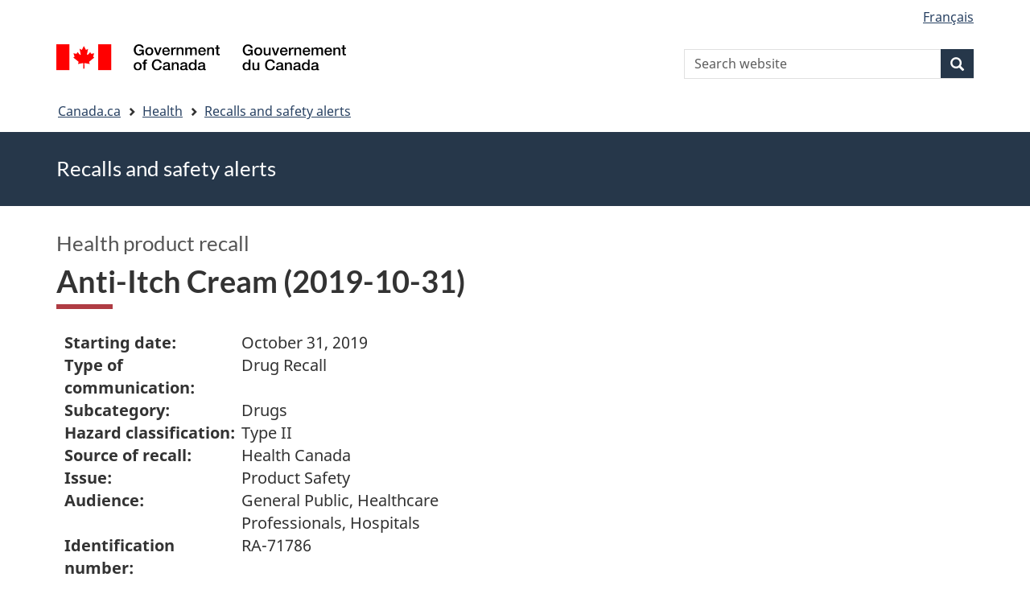

--- FILE ---
content_type: text/html; charset=UTF-8
request_url: https://recalls-rappels.canada.ca/en/alert-recall/anti-itch-cream-2019-10-31
body_size: 5683
content:
<!DOCTYPE html>
<!--[if lt IE 9]><html lang="en" dir="ltr" prefix="content: http://purl.org/rss/1.0/modules/content/  dc: http://purl.org/dc/terms/  foaf: http://xmlns.com/foaf/0.1/  og: http://ogp.me/ns#  rdfs: http://www.w3.org/2000/01/rdf-schema#  schema: http://schema.org/  sioc: http://rdfs.org/sioc/ns#  sioct: http://rdfs.org/sioc/types#  skos: http://www.w3.org/2004/02/skos/core#  xsd: http://www.w3.org/2001/XMLSchema# " class="no-js"><![endif]-->
<!--[if gt IE 8]><!-->
<html lang="en" dir="ltr" prefix="content: http://purl.org/rss/1.0/modules/content/  dc: http://purl.org/dc/terms/  foaf: http://xmlns.com/foaf/0.1/  og: http://ogp.me/ns#  rdfs: http://www.w3.org/2000/01/rdf-schema#  schema: http://schema.org/  sioc: http://rdfs.org/sioc/ns#  sioct: http://rdfs.org/sioc/types#  skos: http://www.w3.org/2004/02/skos/core#  xsd: http://www.w3.org/2001/XMLSchema# " class="no-js">
<!--<![endif]-->
  <head>
    <meta charset="utf-8" />
<script src="//assets.adobedtm.com/be5dfd287373/0127575cd23a/launch-f7c3e6060667.min.js"></script>
<script async src="https://www.googletagmanager.com/gtag/js?id=G-4G0Q3KXLHS"></script>
<script>window.dataLayer = window.dataLayer || [];function gtag(){dataLayer.push(arguments)};gtag("js", new Date());gtag("set", "developer_id.dMDhkMT", true);gtag("config", "G-4G0Q3KXLHS", {"groups":"default","linker":{"domains":["recalls-rappels.canada.ca"]},"page_placeholder":"PLACEHOLDER_page_location","allow_ad_personalization_signals":false});gtag("config", "UA-21671527-4", {"groups":"default","linker":{"domains":["recalls-rappels.canada.ca"]},"page_placeholder":"PLACEHOLDER_page_path","allow_ad_personalization_signals":false});</script>
<meta name="keywords" content="recalls, alerts, advisories, safety alerts, warnings, Drugs" />
<link rel="canonical" href="https://recalls-rappels.canada.ca/en/alert-recall/anti-itch-cream-2019-10-31" />
<link rel="image_src" href="/sites/default/files/2022-05/21-21-2921-RSA-Generic-TW-EN-02.png" />
<meta name="google" content="Fzix_kgZMZzHAoCK-HBQRIQI_id5sGSKx4hv4k9YGb4" />
<meta name="dcterms.title" content="Anti-Itch Cream (2019-10-31) - Recalls, advisories and safety alerts – Canada.ca" />
<meta name="dcterms.creator" content="Government of Canada, Health Canada, Communications and Public Affairs Branch, Public Affairs Directorate" />
<meta name="dcterms.subject" content="Drugs" title="gccore" />
<meta name="dcterms.publisher" content="Government of Canada, Health Canada, Drugs and health products" />
<meta name="dcterms.language" content="eng" title="ISO639-2/T" />
<meta name="dcterms.accessRights" content="2" />
<meta name="dcterms.modified" content="2019-10-31" title="W3CDTF" />
<meta name="dcterms.issued" content="2021-09-21" title="W3CDTF" />
<meta name="dcterms.spatial" content="Canada" />
<meta name="dcterms.audience" content="Health professionals" />
<meta data-gc-analytics-owner="HC|ROEB|Drugs and health products|N/A" />
<meta data-gc-analytics-topic="Health products|Drugs|N/A|N/A" />
<meta name="Generator" content="Drupal 10 (https://www.drupal.org)" />
<meta name="MobileOptimized" content="width" />
<meta name="HandheldFriendly" content="true" />
<meta name="viewport" content="width=device-width, initial-scale=1.0" />
<noscript><link rel="stylesheet" href="/libraries/wet-boew/css/noscript.min.css" />
</noscript><meta name="dcterms.service" content="HC-SC_Recalls-Rappels" />
<link rel="icon" href="/themes/custom/gcext_wxt/favicon.ico" type="image/vnd.microsoft.icon" />
<link rel="alternate" hreflang="en" href="https://recalls-rappels.canada.ca/en/alert-recall/anti-itch-cream-2019-10-31" />
<link rel="alternate" hreflang="fr" href="https://recalls-rappels.canada.ca/fr/avis-rappel/anti-itch-creme-2019-10-31" />

    <title>Anti-Itch Cream (2019-10-31) - Canada.ca</title>
    <link rel="stylesheet" media="all" href="/sites/default/files/css/css_1FCDnbD1fNlE5kHM3tD7TAPniONw6b0LZlEJCPGxppY.css?delta=0&amp;language=en&amp;theme=gcext_wxt&amp;include=eJxlykEKgEAIAMAPGT5p0XArSlxUsP19nbp0HYbNMtJpYHdSKfMTYkaKIlMIlHA318bf-wnUne062Mkn5i4qy7a-6wGYkiSK" />
<link rel="stylesheet" media="all" href="/sites/default/files/css/css_WibVqX-D8pjqOQVxMNk0RIJrC1huYpnOo4oqBpg2Irw.css?delta=1&amp;language=en&amp;theme=gcext_wxt&amp;include=eJxlykEKgEAIAMAPGT5p0XArSlxUsP19nbp0HYbNMtJpYHdSKfMTYkaKIlMIlHA318bf-wnUne062Mkn5i4qy7a-6wGYkiSK" />

    <script src="https://use.fontawesome.com/releases/v5.13.1/js/all.js" defer crossorigin="anonymous"></script>
<script src="https://use.fontawesome.com/releases/v5.13.1/js/v4-shims.js" defer crossorigin="anonymous"></script>

  </head>
  <body class="path-node page-node-type-recall has-glyphicons gcext-wxt theme-gcweb">
    <nav>
      <ul id="wb-tphp">
        <li class="wb-slc">
          <a class="wb-sl" href="#wb-cont">
            Skip to main content
          </a>
        </li>
        <li class="wb-slc">
          <a class="wb-sl" href="#wb-info">
            Skip to "About government"
          </a>
        </li>
      </ul>
    </nav>
    
      <div class="dialog-off-canvas-main-canvas" data-off-canvas-main-canvas>
    
  
        <header class="navbar navbar-default" id="navbar">
      <div id="wb-bnr" class="container">
        <div class="row">
          <section id="wb-lng" class="col-xs-3 col-sm-12 pull-right text-right">
            <h2 class="wb-inv">Language selection</h2>
              <div class="region region-language-toggle">
    <section class="language-switcher-language-url block block-wxt-library block-wxt-language-blocklanguage-interface clearfix" id="block-gcext-wxt-languageswitcher" data-block-plugin-id="wxt_language_block:language_interface">
  
    

      <ul class="links list-inline mrgn-bttm-none">                    <li data-drupal-language="fr" data-drupal-link-system-path="node/47975" class="fr"><a href="/fr/avis-rappel/anti-itch-creme-2019-10-31" class="language-link" lang="fr" hreflang="fr" data-drupal-link-system-path="node/47975"><span class="hidden-xs">Français</span><abbr title="Français" class="visible-xs h3 mrgn-tp-sm mrgn-bttm-0 text-uppercase">fr</abbr></a></li></ul>
  </section>

  </div>

          </section>
            <div class="region col-xs-9 col-sm-5 col-md-4 region-banner">
      <div class="brand">
    <a href="https://canada.ca">
      <img id="header-logo" src='/libraries/theme-gcweb/assets/sig-blk-en.svg' alt="Government of Canada" />
    </a>
  </div>

  </div>

            <div class="region col-lg-offset-4 col-md-offset-4 col-sm-offset-2 col-xs-12 col-sm-5 col-md-4 region-search">
    <section  class="wxt-search-api-block-form block clearfix text-right" data-drupal-selector="wxt-search-api-block-form" novalidate="novalidate" id="wb-srch" data-block-plugin-id="wxt_search_form_block">
	
			<h2 class="block-title">Search</h2>
		

			<form action="/en/search/site" method="get" id="wxt-search-api-block-form" accept-charset="UTF-8" class="search-form search-block-form form-inline" role="search">
  <div class="form-item js-form-item form-type-search js-form-type-search form-item-search-api-fulltext js-form-item-search-api-fulltext form-no-label form-group">
      <label for="wb-srch-q" class="control-label sr-only">Search Website</label>
  
  
  <input data-drupal-selector="wb-srch-q" class="form-search form-control" placeholder="Search website" type="search" id="wb-srch-q" name="search_api_fulltext" value="" size="27" maxlength="128" />

  
  
  </div>
<div class="submit form-group js-form-wrapper form-wrapper" data-drupal-selector="edit-submit-container" id="edit-submit-container"><button class="btn-primary button js-form-submit form-submit btn icon-before" data-drupal-selector="wb-srch-sub" type="submit" id="wb-srch-sub" name="op" value="" title="Search"><span class="icon glyphicon glyphicon-search" aria-hidden="true"></span><span class="wb-inv">Search</span></button></div>

</form>

	</section>

  </div>

        </div>
      </div>
      <nav class="site-menu">
              <nav id="wb-bc" property="breadcrumb" aria-labelledby="breadcrumbTitle">
    <h2 id="breadcrumbTitle">You are here</h2>
    <div class="container">
      <ol class="breadcrumb">
                  <li >
                          <a href="https://www.canada.ca/en.html">Canada.ca</a>
                      </li>
                  <li >
                          <a href="https://www.canada.ca/en/services/health.html">Health</a>
                      </li>
                  <li >
                          <a href="/en">Recalls and safety alerts</a>
                      </li>
              </ol>
  </div>
</nav>



      </nav>
        <div class="region region-breadcrumb">
    
<div id="block-rsamsheader" data-block-plugin-id="block_content:04f07751-34db-4cb9-acea-056a549388b5" class="block block-block-content block-block-content04f07751-34db-4cb9-acea-056a549388b5 clearfix">
  
    

      
            <div class="field field--name-body field--type-text-with-summary field--label-hidden field--item"><div class="row row-no-gutters">
<div class="col-md-12 banner-top">
<div class="container">
<p><span class="h1-not" id="title" property="name">Recalls and safety alerts </span></p>
</div>
</div>
</div>
</div>
      
  </div>

  </div>

    </header>
  

  <div class="container">
    <div class="row">

            
            
                  <main property="mainContentOfPage"  class="col-md-12 main-container container js-quickedit-main-content">

                                <div class="region region-header">
            <div class="h3" id="wb-cont-nav">Health product recall</div>
  
      <h1 class="gc-thickline" id="wb-cont">
<span>  Anti-Itch Cream (2019-10-31) </span>
</h1>
  
<div data-drupal-messages-fallback class="hidden"></div>

  </div>

              
      <section>

                
                
                                      
                  
        
                          <a id="main-content"></a>
            <div class="region region-content">
        <div class="recall-alert-body">
    
            <div class="field field--name-body field--type-text-with-summary field--label-hidden field--item"><div id="cn-centre-col-inner">
			
			
			
						
            




<div id="awr_details_container">
	
						
	
	 
	
	<dl class="dlSide width65 " id="awr_details_header_container"><dt class=" paddingNone">Starting date:</dt>
			<dd class="paddingNone">October 31, 2019</dd>				
		 
			<dt class=" paddingNone">Type of communication:</dt>
			<dd class="paddingNone">Drug Recall</dd>				
		 
			<dt class=" paddingNone">Subcategory:</dt>
			<dd class="paddingNone">Drugs</dd>				
		 
			<dt class=" paddingNone">Hazard classification:</dt>
			<dd class="paddingNone">Type II</dd>				
		 
			<dt class=" paddingNone">Source of recall:</dt>
			<dd class="paddingNone">Health Canada</dd>				
		 
			<dt class=" paddingNone">Issue:</dt>
			<dd class="paddingNone">Product Safety</dd>				
		 
			<dt class=" paddingNone">Audience:</dt>
			<dd class="paddingNone">General Public, Healthcare Professionals, Hospitals</dd>				
		 
			<dt class=" paddingNone">Identification number:</dt>
			<dd class="paddingNone">RA-71786</dd>				
			</dl><div class="clearfix"></div>
	
	<br>
    Last updated: <span>2019-12-04</span>
	<div class="clearfix"></div>
	
	
		
	<h2 class="mrgn-bttm-sm mrgn-tp-md" id="id_cms_awr_header_awr_summary">Summary</h2>	
	<ul><li>
			Product: 
 Anti-Itch Cream		</li>
				
				
				
			</ul><div class="clearfix"></div>
	
			
		<ul class="anchor"><li><a href="#reason-motif">
									Reason						</a>
					</li>
							
							 
					<li><a href="#depth-etendue">
									Depth of distribution						</a>
					</li>
							
							 
					<li><a href="#affected-touches">
									Affected products						</a>
					</li>
							
				
		</ul><div class="clearfix"></div>
		
	<div class="clearfix"></div>				
						
			<h2 class="mrgn-bttm-sm mrgn-tp-sm" id="reason-motif">Reason</h2>		
			
			<p>
 Affected lot is labelled with the incorrect dosing instructions found on the container tube.</p>					
								
				
						
			<h2 class="mrgn-bttm-sm mrgn-tp-sm" id="depth-etendue">Depth of distribution</h2>		
			
			<p>
 Wholesalers, Retailers</p>					
								
				
				
        	<h2 class="mrgn-bttm-sm mrgn-tp-sm" id="affected-touches">Affected products</h2>						
									<div>
                        	<h3>
 Anti-Itch Cream</h3>						</div>											
						<div>							
							                                	<h4>DIN, NPN, DIN-HIM</h4>										DIN 02247560									
							                                	<h4>Dosage form</h4>										<p>
 Cream</p>									
							                                	<h4>Strength</h4>										<p>
 Diphenhydramine hydrochloride 2%</p>									
							                                	<h4>Lot or serial number</h4>										<p>
 E9672</p>									
							                            		<h4 class="mrgn-bttm-sm">Companies</h4>									
																	<dl class="dlSide"><dt>
												Recalling Firm	
											</dt>											
																					<dd>
																									
													Taro Pharmaceuticals Inc.<br>											
																									
													130 East Drive<br>											
																									
													Brampton <br>											
																									
													L6T 1C1<br>											
																									
													Ontario<br>											
																									
													CANADA											
												
											</dd>
									</dl><dl class="dlSide"><dt>
												Marketing Authorization Holder	
											</dt>											
																					<dd>
																									
													Taro Pharmaceuticals Inc.<br>											
																									
													130 East Drive<br>											
																									
													Brampton <br>											
																									
													L6T 1C1<br>											
																									
													Ontario<br>											
																									
													CANADA											
												
											</dd>
									</dl></div>						
						<div>
							
								
												
														
						</div>	
											
						<div class="clearfix"></div>
						<br></div>




    
            <div class="clearfix"></div>
    

        </div></div>
      
  </div>


  </div>

          
  <div class="pagedetails region container region-content-footer">
    <div class="row">
      
<div id="block-gcext-wxt-pagefeedbackblock" class="col-sm-9 col-md-10 col-lg-10 block block-wxt-library block-wxt-page-feedback clearfix" data-block-plugin-id="wxt_page_feedback">
  
    

      <div class="wb-disable-allow" data-ajax-replace="https://www.canada.ca/etc/designs/canada/wet-boew/assets/feedback/page-feedback-en.html" data-feedback-theme="AboutGov"></div>
  </div>

<div id="block-datemodifiedfield-date-publishedblock" class="col-md-12 block block-gcext block-op-date-modified clearfix" data-block-plugin-id="op_date_modified">
  
    

      <div class="datemod mrgn-bttm-lg"><dl id="wb-dtmd">
<dt>Date modified:</dt>
<dd><time property="dateModified">2019-10-31</time></dd></dl></div>
  </div>

    </div>
  </div>

              </section>

      </main>

                        
                        
    </div>
  </div>



            <footer id="wb-info">
        <div class="landscape">
            <div class="region region-footer">
    <div class="gc-main-footer">
  <nav id="block-footertop" data-block-plugin-id="menu_block:footer-top" class="container wb-navcurr">
    
    <h3>Government of Canada</h3>
    
          <ul class="list-unstyled colcount-sm-2 colcount-md-3">
      
    
                        <li >
        <a href="https://www.canada.ca/en/contact.html">All Contacts</a>
                          </li>
                              <li >
        <a href="https://www.canada.ca/en/government/dept.html">Departments and agencies</a>
                          </li>
                              <li >
        <a href="https://www.canada.ca/en/government/system.html">About government</a>
                          </li>
          
  


      </ul>
      </nav>
</div>
<div class="gc-main-footer">
  <nav id="block-gcext-wxt-footer" data-block-plugin-id="system_menu_block:footer" class="container wb-navcurr pad-tp-0">
    
    <h4>
      <span class="wb-inv">Themes and topics</span>
    </h4>
    
          <ul class="list-unstyled colcount-sm-2 colcount-md-3">
      
                                    <li >
        <a href="https://www.canada.ca/en/services/jobs.html">Jobs</a>
                          </li>
                              <li >
        <a href="https://www.canada.ca/en/services/immigration-citizenship.html">Immigration and citizenship</a>
                          </li>
                              <li >
        <a href="https://travel.gc.ca/">Travel and tourism</a>
                          </li>
                              <li >
        <a href="https://www.canada.ca/en/services/business.html">Business</a>
                          </li>
                              <li >
        <a href="https://www.canada.ca/en/services/benefits.html">Benefits</a>
                          </li>
                              <li >
        <a href="https://www.canada.ca/en/services/health.html">Health</a>
                          </li>
                              <li >
        <a href="https://www.canada.ca/en/services/taxes.html">Taxes</a>
                          </li>
                              <li >
        <a href="https://www.canada.ca/en/services/environment.html">Environment and natural resources</a>
                          </li>
                              <li >
        <a href="https://www.canada.ca/en/services/defence.html">National security and defence</a>
                          </li>
                              <li >
        <a href="https://www.canada.ca/en/services/culture.html">Culture, history and sport</a>
                          </li>
                              <li >
        <a href="https://www.canada.ca/en/services/policing.html">Policing, justice and emergencies</a>
                          </li>
                              <li >
        <a href="https://www.canada.ca/en/services/transport.html">Transport and infrastructure</a>
                          </li>
                              <li >
        <a href="https://international.gc.ca/world-monde/index.aspx?lang=eng">Canada and the world</a>
                          </li>
                              <li >
        <a href="https://www.canada.ca/en/services/finance.html">Money and finance</a>
                          </li>
                              <li >
        <a href="https://www.canada.ca/en/services/science.html">Science and innovation</a>
                          </li>
                              <li >
        <a href="https://www.canada.ca/en/services/indigenous-peoples.html">Indigenous peoples</a>
                          </li>
                              <li >
        <a href="https://www.canada.ca/en/services/veterans-military.html">Veterans and military</a>
                          </li>
                              <li >
        <a href="https://www.canada.ca/en/services/youth.html">Youth</a>
                          </li>
                    


      </ul>
      </nav>
</div>

  </div>

        </div>
        <div class="brand">
          <div class="container">
            <div class="row ">
                <div class="region region-branding">
    <nav role="navigation" aria-labelledby="block-gcext-wxt-brand-menu" id="block-gcext-wxt-brand" data-block-plugin-id="system_menu_block:brand" class="col-md-10 ftr-urlt-lnk">
      
  <h2 class="wb-inv" id="block-gcext-wxt-brand-menu">About this site</h2>
  

        
        <ul role="menu">
                        <li role="presentation">
        <a href="https://www.canada.ca/en/social.html" role="menuitem">Social media</a>
                  </li>
                        <li role="presentation">
        <a href="https://www.canada.ca/en/mobile.html" role="menuitem">Mobile applications</a>
                  </li>
                        <li role="presentation">
        <a href="https://www.canada.ca/en/government/about.html" role="menuitem">About Canada.ca</a>
                  </li>
                        <li role="presentation">
        <a href="https://www.canada.ca/en/transparency/terms.html" role="menuitem">Terms and conditions</a>
                  </li>
                        <li role="presentation">
        <a href="https://www.canada.ca/en/transparency/privacy.html" role="menuitem">Privacy</a>
                  </li>
        </ul>
  


  </nav>

  </div>

              <div class="col-xs-6 visible-sm visible-xs tofpg">
                <a href="#wb-cont">Top of Page<span class="glyphicon glyphicon-chevron-up"></span></a>
              </div>
              <div class="col-xs-6 col-md-2 text-right">
                <img src='/libraries/theme-gcweb/assets/wmms-blk.svg' alt='Symbol of the Government of Canada' />
              </div>
            </div>
          </div>
        </div>
      </footer>
      
  </div>

    <script>_satellite.pageBottom();</script>
    <script type="application/json" data-drupal-selector="drupal-settings-json">{"path":{"baseUrl":"\/","pathPrefix":"en\/","currentPath":"node\/47975","currentPathIsAdmin":false,"isFront":false,"currentLanguage":"en"},"pluralDelimiter":"\u0003","suppressDeprecationErrors":true,"ckeditorheight":{"offset":1,"line_height":1.5,"unit":"em","disable_autogrow":false},"google_analytics":{"account":"G-4G0Q3KXLHS","trackDomainMode":2,"trackCrossDomains":["recalls-rappels.canada.ca"]},"bootstrap":{"forms_has_error_value_toggle":1,"modal_animation":1,"modal_backdrop":"true","modal_focus_input":1,"modal_keyboard":1,"modal_select_text":1,"modal_show":1,"modal_size":"","popover_enabled":1,"popover_animation":1,"popover_auto_close":1,"popover_container":"body","popover_content":"","popover_delay":"0","popover_html":0,"popover_placement":"right","popover_selector":"","popover_title":"","popover_trigger":"click"},"ajaxTrustedUrl":{"\/en\/search\/site":true},"user":{"uid":0,"permissionsHash":"bf8952d6e746b743a2ed94204dcf47a3386c2bdbb4d6338c68999b02cbbac87d"},"ajax":[]}</script>
<script src="/sites/default/files/js/js_OE1kc_vxH5T6dwqc91y_EimGQg6LE6fhHaH7bqucDMQ.js?scope=footer&amp;delta=0&amp;language=en&amp;theme=gcext_wxt&amp;include=eJx9zksOwyAMBNALETgSMtQhSAYj2w3N7dtNm36k7kZvZjGJ2dQERkjPFIdgrL2ae1EYPHhHcZkFw0WuA8hnJoKh6FbuBhOVG4a37HUv_zqvW22uMBfCCB3osJo1fIObmFaWFs83P-LmzSLVJCBHsA0bLiU_Vh8-0ZbEOO9ne2EZ"></script>
<script src="/libraries/wet-boew/js/wet-boew.min.js?t5wfu4"></script>
<script src="/sites/default/files/js/js_nnYPpzJSJoRFi1mBqYiuE2JpBi_xrIJBxco5LLIzZcg.js?scope=footer&amp;delta=2&amp;language=en&amp;theme=gcext_wxt&amp;include=eJx9zksOwyAMBNALETgSMtQhSAYj2w3N7dtNm36k7kZvZjGJ2dQERkjPFIdgrL2ae1EYPHhHcZkFw0WuA8hnJoKh6FbuBhOVG4a37HUv_zqvW22uMBfCCB3osJo1fIObmFaWFs83P-LmzSLVJCBHsA0bLiU_Vh8-0ZbEOO9ne2EZ"></script>
<script src="/libraries/theme-gcweb/js/theme.min.js?t5wfu4"></script>

  </body>
</html>
